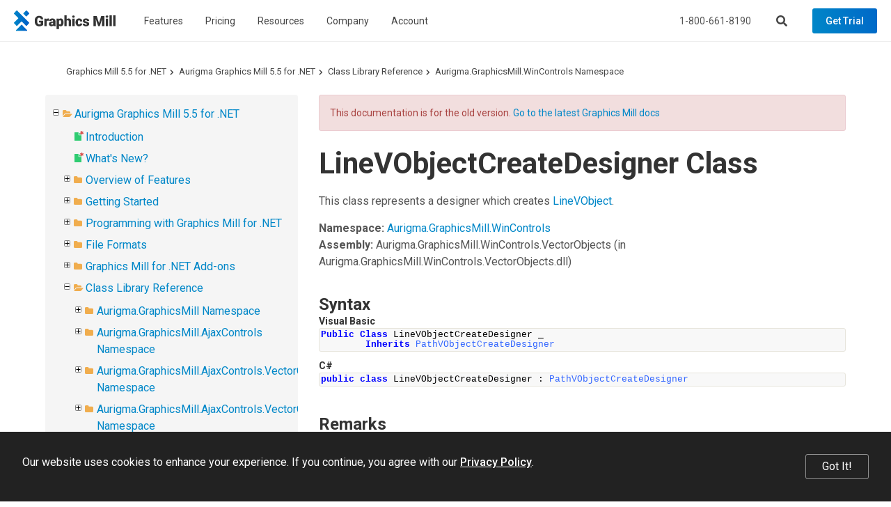

--- FILE ---
content_type: text/html; charset=utf-8
request_url: https://www.graphicsmill.com/docs/gm5/T_Aurigma_GraphicsMill_WinControls_LineVObjectCreateDesigner.htm
body_size: 10079
content:
<!DOCTYPE html>
<html lang="en" xmlns="http://www.w3.org/1999/xhtml">
	<head>
		<title>LineVObjectCreateDesigner Class - Graphics Mill 5.5 for .NET</title>
		<meta http-equiv="Content-Type" content="text/html; charset=utf-8">
		<meta http-equiv="X-UA-Compatible" content="IE=edge">
		<meta name="viewport" content="width=device-width, maximum-scale=1, initial-scale=1, user-scalable=0">
		<link rel="dns-prefetch" href="//cdn.jsdelivr.net">
		<link rel="dns-prefetch" href="//ajax.googleapis.com">
		<link rel="dns-prefetch" href="//fonts.googleapis.com">
		<link rel="canonical" href="https://www.graphicsmill.com/docs/gm5/T_Aurigma_GraphicsMill_WinControls_LineVObjectCreateDesigner.htm">
		<link href="https://fonts.googleapis.com/css?family=Open+Sans:400,700%7CRoboto:400,500,700" rel="stylesheet">
		<link rel="stylesheet" href="https://cdn.jsdelivr.net/npm/bootstrap@3.3.7/dist/css/bootstrap.min.css" integrity="sha384-BVYiiSIFeK1dGmJRAkycuHAHRg32OmUcww7on3RYdg4Va+PmSTsz/K68vbdEjh4u" crossorigin="anonymous">
		<link href="/Aurigma/Theme3/css/bundle?v=sopUZNHWTQ6auU-JJjzOdULfnBQbBqqnVwtWnVw-aC01" rel="stylesheet">
		<link href="/Aurigma/Theme3/css/bundlegm?v=KrmRU2lV3OI-bN2Ei8jPszJGmXm3PcPRs4DJlf3R1Sk1" rel="stylesheet">
		<link rel="icon" type="image/png" href="/Aurigma/Images/favicon.png">
		<script async="async" src="https://www.googletagmanager.com/gtag/js?id=G-FQ8KXE7HX2"></script>
		<script>
//<![CDATA[
window.dataLayer = window.dataLayer || [];
function gtag() { dataLayer.push(arguments); }
gtag('js', new Date());

gtag('config', 'G-FQ8KXE7HX2');
//]]></script>
		<!--[if IE]><meta http-equiv="X-UA-Compatible" content="IE=edge" /><![endif]-->
		<style>
			ol.breadcrumb {margin-top:0px !important;margin-bottom:0px !important;}					
			#au-toc ul li+li {margin-top: 0px !important;}
			h1:first-child {margin-top:0px !important;}
			#au-doc h2 {margin-top: 0px !important; margin-bottom: 0px !important;}			
		</style>
	<link rel="stylesheet" href="/Aurigma/doc-viewer/css-bundle?v=KVaza9iauqopN4CTJCHcjLGry9g-xmbEc0L7ksFlcAs1"><meta name="description" content="LineVObjectCreateDesigner Class (Class Library Reference)"></head>
	<body>
		<header class="">
			<nav class="navbar navbar-default navbar-fixed-top">
				<div class="navbar-header">
					<a href="/" class="logo-graphics-mill"><img src="/Aurigma/Theme3/img/common/graphics_mill.svg" alt="Graphics Mill"></a>
					<button type="button" class="navbar-toggle collapsed" data-toggle="collapse" data-target=".navbar-collapse" aria-expanded="false" aria-controls="main-collapse" aria-label="Menu"><span class="icon-bar first"></span><span class="icon-bar second"></span><span class="icon-bar third"></span></button>
					<a href="/account/checkout" class="btn cart-btn full hide" title="Shopping cart"></a>
					<button type="button" class="btn search-btn" aria-label="Search"></button>
				</div>
				<div id="main-collapse" class="navbar-collapse collapse">
					<div class="nav navbar-nav">
						<div class="menu-item">
							<button type="button" class="btn">Features</button>
							<div class="menu-content menu-columns width-300 three-columns">
								<div class="column"><a href="/file-formats"> Raster &amp; vector image formats </a><a href="/resize-crop-filter"> Resize, crop, autofix, 30+ filters </a><a href="/metadata"> Metadata </a><a href="/color-management"> Color management </a><a href="/drawing-text"> Text and graphics rendering </a><a href="/chroma-key"> Chroma keying </a></div>
								<div class="column"><a href="/large-images"> Very large image manipulation </a><a href="/photoshop-psd"> Working with Photoshop files </a><a href="/work-with-pdf">PDF processing</a><a href="/html5-image-editor"> HTML5-based image editor </a><a href="/docs/gm/whats-new.htm" class="new">What's New</a></div>
								<div class="column"><a href="https://customerscanvas.com/">Customer's Canvas <small>(Web-to-print toolkit)</small></a></div>
							</div>
						</div>
						<div class="menu-item"><a href="/buy">Pricing</a></div>
						<div class="menu-item">
							<button type="button" class="btn">Resources</button>
							<div class="menu-content width-240"><a href="/support">Support</a><a href="/docs/gm/about-graphics-mill.htm">Documentation</a><a href="/samples">Code Samples</a><a href="/downloads">Downloads</a></div>
						</div>
						<div class="menu-item">
							<button type="button" class="btn">Company</button>
							<div class="menu-content width-240"><a href="/company">About us</a><a href="/company/contact">Contact Us</a><a href="http://customerscanvas.com/company/events">Events</a><a href="/blog" class="new">Blog</a></div>
						</div>
						<div class="menu-item">
							<button type="button" class="btn">Account</button>
							<div class="menu-content width-260">
								<div id="divProfile" class="profile-name hide"><img src="/Aurigma/Theme3/img/common/user.svg" alt="User"></div>
								<a href="/account/cases" rel="nofollow">Support Cases</a>
								<a href="/account/licenses" rel="nofollow">Licenses &amp; Downloads</a>
								<a href="/account/orders" rel="nofollow">Orders</a>
								<a href="/account/subscriptions" rel="nofollow">Subscriptions</a>
								<a href="/account/profile" rel="nofollow">Profile</a>
								<div class="separator hide"></div>
								<a id="aLogout" class="hide" href="/account/logout" rel="nofollow">Log Out</a>
							</div>
						</div>
					</div>
					<div class="nav navbar-nav navbar-right">
						<p>Call us at <a href="tel:+18006618190" class="phone">1-800-661-8190</a> or send an email at <a href="mailto:info@aurigma.com">info@aurigma.com</a></p>
						<button type="button" class="btn search-btn" aria-label="Search"></button>
						<a href="/account/checkout" class="btn cart-btn full hide" rel="nofollow"></a>
						<a href="/downloads/trial" class="btn demo">Get Trial</a>
					</div>
				</div>
				<div class="search">
					<div class="container">
						<div class="row">
							<div class="col-md-8 col-md-offset-2">
								<form action="/search" method="get">
									<input type="text" name="query" placeholder="Search">
									<button type="submit" class="btn demo"><i class="fas fa-search"></i></button>
								<input type="hidden" name="inurl" value="/docs/gm5/"></form>
							</div>
						</div>
					</div>
					<div class="bg"></div>
				</div>
			</nav>
		</header>
		<div class="padding-top-0 text-page">
			<div id="au-container" class="container"><div class='row'><div class='col-md-12'><ol class="breadcrumb"><li><a href="/docs/gm5/">Graphics Mill 5.5 for .NET</a></li><li><a href="MainNode.htm">Aurigma Graphics Mill 5.5 for .NET</a></li><li><a href="ObjectsReference.htm">Class Library Reference</a></li><li><a href="N_Aurigma_GraphicsMill_WinControls.htm">Aurigma.GraphicsMill.WinControls Namespace</a></li></ol><a id='au-show-toc' class='btn btn-sm btn-success hidden-md hidden-lg hidden-print'><i class='fa fa-navicon'></i>Topics</a></div></div><div class='row'><div id='au-toc' class='col-md-4 hidden-xs hidden-sm hidden-print'><div id='au-toc-inner' class='treeview'><a id='au-hide-toc' class='btn btn-xs btn-warning pull-right hidden-md hidden-lg'><b class='fa fa-close'></b></a><ul>
<li id="dt189350" title="Aurigma Graphics Mill 5.5 for .NET"><span class="folder"><a href="MainNode.htm">Aurigma Graphics Mill 5.5 for .NET</a></span><ul>
<li id="dt189351" title="Introduction"><span class="file new"><a href="Overview.htm">Introduction</a></span></li>
<li id="dt189352" title="What&#39;s New?"><span class="file new"><a href="Whatsnew.htm">What&#39;s New?</a></span></li>
<li class="closed" id="dt189353" title="Overview of Features"><span class="folder"><a href="OverviewofFeatures.htm">Overview of Features</a></span></li>
<li class="closed" id="dt189362" title="Getting Started"><span class="folder"><a href="GettingStarted.htm">Getting Started</a></span></li>
<li class="closed" id="dt189368" title="Programming with Graphics Mill for .NET"><span class="folder"><a href="ProgrammingwithGraphicsMill.htm">Programming with Graphics Mill for .NET</a></span></li>
<li class="closed" id="dt189485" title="File Formats"><span class="folder"><a href="FileFormats.htm">File Formats</a></span></li>
<li class="closed" id="dt189498" title="Graphics Mill for .NET Add-ons"><span class="folder"><a href="GraphicsMillAddons.htm">Graphics Mill for .NET Add-ons</a></span></li>
<li id="dt189540" title="Class Library Reference"><span class="folder"><a href="ObjectsReference.htm">Class Library Reference</a></span><ul>
<li class="closed" id="dt189541" title="Aurigma.GraphicsMill Namespace"><span class="folder"><a href="N_Aurigma_GraphicsMill.htm">Aurigma.GraphicsMill Namespace</a></span></li>
<li class="closed" id="dt190745" title="Aurigma.GraphicsMill.AjaxControls Namespace"><span class="folder"><a href="N_Aurigma_GraphicsMill_AjaxControls.htm">Aurigma.GraphicsMill.AjaxControls Namespace</a></span></li>
<li class="closed" id="dt191024" title="Aurigma.GraphicsMill.AjaxControls.VectorObjects Namespace"><span class="folder"><a href="N_Aurigma_GraphicsMill_AjaxControls_VectorObjects.htm">Aurigma.GraphicsMill.AjaxControls.VectorObjects Namespace</a></span></li>
<li class="closed" id="dt191463" title="Aurigma.GraphicsMill.AjaxControls.VectorObjects.Math Namespace"><span class="folder"><a href="N_Aurigma_GraphicsMill_AjaxControls_VectorObjects_Math.htm">Aurigma.GraphicsMill.AjaxControls.VectorObjects.Math Namespace</a></span></li>
<li class="closed" id="dt191498" title="Aurigma.GraphicsMill.AjaxControls.VectorObjects.RedoUndo Namespace"><span class="folder"><a href="N_Aurigma_GraphicsMill_AjaxControls_VectorObjects_RedoUndo.htm">Aurigma.GraphicsMill.AjaxControls.VectorObjects.RedoUndo Namespace</a></span></li>
<li class="closed" id="dt191544" title="Aurigma.GraphicsMill.Codecs Namespace"><span class="folder"><a href="N_Aurigma_GraphicsMill_Codecs.htm">Aurigma.GraphicsMill.Codecs Namespace</a></span></li>
<li class="closed" id="dt193681" title="Aurigma.GraphicsMill.Drawing Namespace"><span class="folder"><a href="N_Aurigma_GraphicsMill_Drawing.htm">Aurigma.GraphicsMill.Drawing Namespace</a></span></li>
<li class="closed" id="dt193988" title="Aurigma.GraphicsMill.Licensing Namespace"><span class="folder"><a href="N_Aurigma_GraphicsMill_Licensing.htm">Aurigma.GraphicsMill.Licensing Namespace</a></span></li>
<li class="closed" id="dt194006" title="Aurigma.GraphicsMill.Transforms Namespace"><span class="folder"><a href="N_Aurigma_GraphicsMill_Transforms.htm">Aurigma.GraphicsMill.Transforms Namespace</a></span></li>
<li class="closed" id="dt194817" title="Aurigma.GraphicsMill.WebControls Namespace"><span class="folder"><a href="N_Aurigma_GraphicsMill_WebControls.htm">Aurigma.GraphicsMill.WebControls Namespace</a></span></li>
<li id="dt195004" title="Aurigma.GraphicsMill.WinControls Namespace"><span class="folder"><a href="N_Aurigma_GraphicsMill_WinControls.htm">Aurigma.GraphicsMill.WinControls Namespace</a></span><ul>
<li class="closed" id="dt195005" title="BitmapViewer Class"><span class="folder"><a href="T_Aurigma_GraphicsMill_WinControls_BitmapViewer.htm">BitmapViewer Class</a></span></li>
<li class="closed" id="dt195059" title="ClickDragCreateDesigner Class"><span class="folder"><a href="T_Aurigma_GraphicsMill_WinControls_ClickDragCreateDesigner.htm">ClickDragCreateDesigner Class</a></span></li>
<li class="closed" id="dt195076" title="ClosedFreehandVObjectCreateDesigner Class"><span class="folder"><a href="T_Aurigma_GraphicsMill_WinControls_ClosedFreehandVObjectCreateDesigner.htm">ClosedFreehandVObjectCreateDesigner Class</a></span></li>
<li class="closed" id="dt195082" title="ClosedPolyLineVObjectCreateDesigner Class"><span class="folder"><a href="T_Aurigma_GraphicsMill_WinControls_ClosedPolyLineVObjectCreateDesigner.htm">ClosedPolyLineVObjectCreateDesigner Class</a></span></li>
<li class="closed" id="dt195087" title="ColumnChangedEventArgs Class"><span class="folder"><a href="T_Aurigma_GraphicsMill_WinControls_ColumnChangedEventArgs.htm">ColumnChangedEventArgs Class</a></span></li>
<li id="dt195092" title="ColumnChangedEventHandler Delegate"><span class="file"><a href="T_Aurigma_GraphicsMill_WinControls_ColumnChangedEventHandler.htm">ColumnChangedEventHandler Delegate</a></span></li>
<li id="dt195093" title="ColumnChangeType Enumeration"><span class="file"><a href="T_Aurigma_GraphicsMill_WinControls_ColumnChangeType.htm">ColumnChangeType Enumeration</a></span></li>
<li class="closed" id="dt195094" title="ColumnClickEventArgs Class"><span class="folder"><a href="T_Aurigma_GraphicsMill_WinControls_ColumnClickEventArgs.htm">ColumnClickEventArgs Class</a></span></li>
<li id="dt195100" title="ColumnClickEventHandler Delegate"><span class="file"><a href="T_Aurigma_GraphicsMill_WinControls_ColumnClickEventHandler.htm">ColumnClickEventHandler Delegate</a></span></li>
<li class="closed" id="dt195101" title="ColumnEventArgs Class"><span class="folder"><a href="T_Aurigma_GraphicsMill_WinControls_ColumnEventArgs.htm">ColumnEventArgs Class</a></span></li>
<li class="closed" id="dt195106" title="ColumnInsertingEventArgs Class"><span class="folder"><a href="T_Aurigma_GraphicsMill_WinControls_ColumnInsertingEventArgs.htm">ColumnInsertingEventArgs Class</a></span></li>
<li id="dt195111" title="ColumnInsertingEventHandler Delegate"><span class="file"><a href="T_Aurigma_GraphicsMill_WinControls_ColumnInsertingEventHandler.htm">ColumnInsertingEventHandler Delegate</a></span></li>
<li class="closed" id="dt195112" title="ColumnRemovingEventArgs Class"><span class="folder"><a href="T_Aurigma_GraphicsMill_WinControls_ColumnRemovingEventArgs.htm">ColumnRemovingEventArgs Class</a></span></li>
<li id="dt195117" title="ColumnRemovingEventHandler Delegate"><span class="file"><a href="T_Aurigma_GraphicsMill_WinControls_ColumnRemovingEventHandler.htm">ColumnRemovingEventHandler Delegate</a></span></li>
<li class="closed" id="dt195118" title="ColumnsEventArgs Class"><span class="folder"><a href="T_Aurigma_GraphicsMill_WinControls_ColumnsEventArgs.htm">ColumnsEventArgs Class</a></span></li>
<li class="closed" id="dt195122" title="ColumnsInsertedEventArgs Class"><span class="folder"><a href="T_Aurigma_GraphicsMill_WinControls_ColumnsInsertedEventArgs.htm">ColumnsInsertedEventArgs Class</a></span></li>
<li id="dt195127" title="ColumnsInsertedEventHandler Delegate"><span class="file"><a href="T_Aurigma_GraphicsMill_WinControls_ColumnsInsertedEventHandler.htm">ColumnsInsertedEventHandler Delegate</a></span></li>
<li class="closed" id="dt195128" title="ColumnsRemovedEventArgs Class"><span class="folder"><a href="T_Aurigma_GraphicsMill_WinControls_ColumnsRemovedEventArgs.htm">ColumnsRemovedEventArgs Class</a></span></li>
<li id="dt195133" title="ColumnsRemovedEventHandler Delegate"><span class="file"><a href="T_Aurigma_GraphicsMill_WinControls_ColumnsRemovedEventHandler.htm">ColumnsRemovedEventHandler Delegate</a></span></li>
<li class="closed" id="dt195134" title="CompositeVObject Class"><span class="folder"><a href="T_Aurigma_GraphicsMill_WinControls_CompositeVObject.htm">CompositeVObject Class</a></span></li>
<li class="closed" id="dt195151" title="CompositeVObjectEditDesigner Class"><span class="folder"><a href="T_Aurigma_GraphicsMill_WinControls_CompositeVObjectEditDesigner.htm">CompositeVObjectEditDesigner Class</a></span></li>
<li class="closed" id="dt195165" title="ControlPoint Class"><span class="folder"><a href="T_Aurigma_GraphicsMill_WinControls_ControlPoint.htm">ControlPoint Class</a></span></li>
<li class="closed" id="dt195179" title="ControlPointCollection Class"><span class="folder"><a href="T_Aurigma_GraphicsMill_WinControls_ControlPointCollection.htm">ControlPointCollection Class</a></span></li>
<li id="dt195192" title="ControlPointType Enumeration"><span class="file"><a href="T_Aurigma_GraphicsMill_WinControls_ControlPointType.htm">ControlPointType Enumeration</a></span></li>
<li class="closed" id="dt195193" title="CrossedEllipseControlPoint Class"><span class="folder"><a href="T_Aurigma_GraphicsMill_WinControls_CrossedEllipseControlPoint.htm">CrossedEllipseControlPoint Class</a></span></li>
<li class="closed" id="dt195200" title="DefaultDesigner Class"><span class="folder"><a href="T_Aurigma_GraphicsMill_WinControls_DefaultDesigner.htm">DefaultDesigner Class</a></span></li>
<li class="closed" id="dt195219" title="DesignerChangedEventArgs Class"><span class="folder"><a href="T_Aurigma_GraphicsMill_WinControls_DesignerChangedEventArgs.htm">DesignerChangedEventArgs Class</a></span></li>
<li id="dt195225" title="DesignerChangedEventHandler Delegate"><span class="file"><a href="T_Aurigma_GraphicsMill_WinControls_DesignerChangedEventHandler.htm">DesignerChangedEventHandler Delegate</a></span></li>
<li class="closed" id="dt195226" title="DiamondControlPoint Class"><span class="folder"><a href="T_Aurigma_GraphicsMill_WinControls_DiamondControlPoint.htm">DiamondControlPoint Class</a></span></li>
<li class="closed" id="dt195235" title="DragVObjectAction Class"><span class="folder"><a href="T_Aurigma_GraphicsMill_WinControls_DragVObjectAction.htm">DragVObjectAction Class</a></span></li>
<li class="closed" id="dt195240" title="EllipseControlPoint Class"><span class="folder"><a href="T_Aurigma_GraphicsMill_WinControls_EllipseControlPoint.htm">EllipseControlPoint Class</a></span></li>
<li class="closed" id="dt195245" title="EllipseRubberband Class"><span class="folder"><a href="T_Aurigma_GraphicsMill_WinControls_EllipseRubberband.htm">EllipseRubberband Class</a></span></li>
<li class="closed" id="dt195248" title="EllipseVObject Class"><span class="folder"><a href="T_Aurigma_GraphicsMill_WinControls_EllipseVObject.htm">EllipseVObject Class</a></span></li>
<li class="closed" id="dt195255" title="EllipseVObjectCreateDesigner Class"><span class="folder"><a href="T_Aurigma_GraphicsMill_WinControls_EllipseVObjectCreateDesigner.htm">EllipseVObjectCreateDesigner Class</a></span></li>
<li class="closed" id="dt195260" title="FreehandVObject Class"><span class="folder"><a href="T_Aurigma_GraphicsMill_WinControls_FreehandVObject.htm">FreehandVObject Class</a></span></li>
<li class="closed" id="dt195268" title="FreehandVObjectCreateDesigner Class"><span class="folder"><a href="T_Aurigma_GraphicsMill_WinControls_FreehandVObjectCreateDesigner.htm">FreehandVObjectCreateDesigner Class</a></span></li>
<li class="closed" id="dt195276" title="GenericVObjectEditDesigner Class"><span class="folder"><a href="T_Aurigma_GraphicsMill_WinControls_GenericVObjectEditDesigner.htm">GenericVObjectEditDesigner Class</a></span></li>
<li class="closed" id="dt195296" title="IconChangedEventArgs Class"><span class="folder"><a href="T_Aurigma_GraphicsMill_WinControls_IconChangedEventArgs.htm">IconChangedEventArgs Class</a></span></li>
<li id="dt195301" title="IconChangedEventHandler Delegate"><span class="file"><a href="T_Aurigma_GraphicsMill_WinControls_IconChangedEventHandler.htm">IconChangedEventHandler Delegate</a></span></li>
<li class="closed" id="dt195302" title="IControlPointCollection Interface"><span class="folder"><a href="T_Aurigma_GraphicsMill_WinControls_IControlPointCollection.htm">IControlPointCollection Interface</a></span></li>
<li class="closed" id="dt195306" title="IControlPointsProvider Interface"><span class="folder"><a href="T_Aurigma_GraphicsMill_WinControls_IControlPointsProvider.htm">IControlPointsProvider Interface</a></span></li>
<li class="closed" id="dt195317" title="ICoordinateMapper Interface"><span class="folder"><a href="T_Aurigma_GraphicsMill_WinControls_ICoordinateMapper.htm">ICoordinateMapper Interface</a></span></li>
<li class="closed" id="dt195328" title="IDesigner Interface"><span class="folder"><a href="T_Aurigma_GraphicsMill_WinControls_IDesigner.htm">IDesigner Interface</a></span></li>
<li class="closed" id="dt195344" title="IImageList Interface"><span class="folder"><a href="T_Aurigma_GraphicsMill_WinControls_IImageList.htm">IImageList Interface</a></span></li>
<li class="closed" id="dt195367" title="IListItem Interface"><span class="folder"><a href="T_Aurigma_GraphicsMill_WinControls_IListItem.htm">IListItem Interface</a></span></li>
<li id="dt195386" title="ImageFitMode Enumeration"><span class="file"><a href="T_Aurigma_GraphicsMill_WinControls_ImageFitMode.htm">ImageFitMode Enumeration</a></span></li>
<li class="closed" id="dt195387" title="ImagePrintDocument Class"><span class="folder"><a href="T_Aurigma_GraphicsMill_WinControls_ImagePrintDocument.htm">ImagePrintDocument Class</a></span></li>
<li class="closed" id="dt195399" title="ImageRemovedEventArgs Class"><span class="folder"><a href="T_Aurigma_GraphicsMill_WinControls_ImageRemovedEventArgs.htm">ImageRemovedEventArgs Class</a></span></li>
<li id="dt195405" title="ImageRemovedEventHandler Delegate"><span class="file"><a href="T_Aurigma_GraphicsMill_WinControls_ImageRemovedEventHandler.htm">ImageRemovedEventHandler Delegate</a></span></li>
<li class="closed" id="dt195406" title="ImageVObject Class"><span class="folder"><a href="T_Aurigma_GraphicsMill_WinControls_ImageVObject.htm">ImageVObject Class</a></span></li>
<li class="closed" id="dt195419" title="ImageVObjectCreateDesigner Class"><span class="folder"><a href="T_Aurigma_GraphicsMill_WinControls_ImageVObjectCreateDesigner.htm">ImageVObjectCreateDesigner Class</a></span></li>
<li class="closed" id="dt195427" title="INavigator Interface"><span class="folder"><a href="T_Aurigma_GraphicsMill_WinControls_INavigator.htm">INavigator Interface</a></span></li>
<li class="closed" id="dt195429" title="InvalidationTarget Class"><span class="folder"><a href="T_Aurigma_GraphicsMill_WinControls_InvalidationTarget.htm">InvalidationTarget Class</a></span></li>
<li class="closed" id="dt195433" title="IQueueItem Interface"><span class="folder"><a href="T_Aurigma_GraphicsMill_WinControls_IQueueItem.htm">IQueueItem Interface</a></span></li>
<li class="closed" id="dt195440" title="IRubberband Interface"><span class="folder"><a href="T_Aurigma_GraphicsMill_WinControls_IRubberband.htm">IRubberband Interface</a></span></li>
<li class="closed" id="dt195442" title="ItemActionRequestEventArgs Class"><span class="folder"><a href="T_Aurigma_GraphicsMill_WinControls_ItemActionRequestEventArgs.htm">ItemActionRequestEventArgs Class</a></span></li>
<li class="closed" id="dt195447" title="ItemDragEventArgs Class"><span class="folder"><a href="T_Aurigma_GraphicsMill_WinControls_ItemDragEventArgs.htm">ItemDragEventArgs Class</a></span></li>
<li id="dt195452" title="ItemDragEventHandler Delegate"><span class="file"><a href="T_Aurigma_GraphicsMill_WinControls_ItemDragEventHandler.htm">ItemDragEventHandler Delegate</a></span></li>
<li class="closed" id="dt195453" title="ItemEventArgs Class"><span class="folder"><a href="T_Aurigma_GraphicsMill_WinControls_ItemEventArgs.htm">ItemEventArgs Class</a></span></li>
<li class="closed" id="dt195458" title="ItemInsertingEventArgs Class"><span class="folder"><a href="T_Aurigma_GraphicsMill_WinControls_ItemInsertingEventArgs.htm">ItemInsertingEventArgs Class</a></span></li>
<li id="dt195463" title="ItemInsertingEventHandler Delegate"><span class="file"><a href="T_Aurigma_GraphicsMill_WinControls_ItemInsertingEventHandler.htm">ItemInsertingEventHandler Delegate</a></span></li>
<li id="dt195464" title="ItemRemovingEventHandler Delegate"><span class="file"><a href="T_Aurigma_GraphicsMill_WinControls_ItemRemovingEventHandler.htm">ItemRemovingEventHandler Delegate</a></span></li>
<li class="closed" id="dt195465" title="ItemsEventArgs Class"><span class="folder"><a href="T_Aurigma_GraphicsMill_WinControls_ItemsEventArgs.htm">ItemsEventArgs Class</a></span></li>
<li class="closed" id="dt195469" title="ItemsInsertedEventArgs Class"><span class="folder"><a href="T_Aurigma_GraphicsMill_WinControls_ItemsInsertedEventArgs.htm">ItemsInsertedEventArgs Class</a></span></li>
<li id="dt195474" title="ItemsInsertedEventHandler Delegate"><span class="file"><a href="T_Aurigma_GraphicsMill_WinControls_ItemsInsertedEventHandler.htm">ItemsInsertedEventHandler Delegate</a></span></li>
<li class="closed" id="dt195475" title="ItemsRemovedEventArgs Class"><span class="folder"><a href="T_Aurigma_GraphicsMill_WinControls_ItemsRemovedEventArgs.htm">ItemsRemovedEventArgs Class</a></span></li>
<li id="dt195480" title="ItemsRemovedEventHandler Delegate"><span class="file"><a href="T_Aurigma_GraphicsMill_WinControls_ItemsRemovedEventHandler.htm">ItemsRemovedEventHandler Delegate</a></span></li>
<li class="closed" id="dt195481" title="IUserInputController Interface"><span class="folder"><a href="T_Aurigma_GraphicsMill_WinControls_IUserInputController.htm">IUserInputController Interface</a></span></li>
<li class="closed" id="dt195487" title="IVObject Interface"><span class="folder"><a href="T_Aurigma_GraphicsMill_WinControls_IVObject.htm">IVObject Interface</a></span></li>
<li class="closed" id="dt195504" title="IVObjectAction Interface"><span class="folder"><a href="T_Aurigma_GraphicsMill_WinControls_IVObjectAction.htm">IVObjectAction Interface</a></span></li>
<li class="closed" id="dt195510" title="IVObjectActionCollection Interface"><span class="folder"><a href="T_Aurigma_GraphicsMill_WinControls_IVObjectActionCollection.htm">IVObjectActionCollection Interface</a></span></li>
<li class="closed" id="dt195516" title="IVObjectHost Interface"><span class="folder"><a href="T_Aurigma_GraphicsMill_WinControls_IVObjectHost.htm">IVObjectHost Interface</a></span></li>
<li class="closed" id="dt195531" title="JointControlPointsProvider Class"><span class="folder"><a href="T_Aurigma_GraphicsMill_WinControls_JointControlPointsProvider.htm">JointControlPointsProvider Class</a></span></li>
<li class="closed" id="dt195548" title="JointVObjectActionCollection Class"><span class="folder"><a href="T_Aurigma_GraphicsMill_WinControls_JointVObjectActionCollection.htm">JointVObjectActionCollection Class</a></span></li>
<li class="closed" id="dt195560" title="LabelEditedEventArgs Class"><span class="folder"><a href="T_Aurigma_GraphicsMill_WinControls_LabelEditedEventArgs.htm">LabelEditedEventArgs Class</a></span></li>
<li id="dt195565" title="LabelEditedEventHandler Delegate"><span class="file"><a href="T_Aurigma_GraphicsMill_WinControls_LabelEditedEventHandler.htm">LabelEditedEventHandler Delegate</a></span></li>
<li id="dt195566" title="LabelEditingEventHandler Delegate"><span class="file"><a href="T_Aurigma_GraphicsMill_WinControls_LabelEditingEventHandler.htm">LabelEditingEventHandler Delegate</a></span></li>
<li class="closed" id="dt195567" title="Layer Class"><span class="folder"><a href="T_Aurigma_GraphicsMill_WinControls_Layer.htm">Layer Class</a></span></li>
<li class="closed" id="dt195588" title="LayerChangedEventArgs Class"><span class="folder"><a href="T_Aurigma_GraphicsMill_WinControls_LayerChangedEventArgs.htm">LayerChangedEventArgs Class</a></span></li>
<li id="dt195594" title="LayerChangedEventHandler Delegate"><span class="file"><a href="T_Aurigma_GraphicsMill_WinControls_LayerChangedEventHandler.htm">LayerChangedEventHandler Delegate</a></span></li>
<li id="dt195595" title="LayerChangeType Enumeration"><span class="file"><a href="T_Aurigma_GraphicsMill_WinControls_LayerChangeType.htm">LayerChangeType Enumeration</a></span></li>
<li class="closed" id="dt195596" title="LayerCollection Class"><span class="folder"><a href="T_Aurigma_GraphicsMill_WinControls_LayerCollection.htm">LayerCollection Class</a></span></li>
<li class="closed" id="dt195635" title="LayerEventArgs Class"><span class="folder"><a href="T_Aurigma_GraphicsMill_WinControls_LayerEventArgs.htm">LayerEventArgs Class</a></span></li>
<li id="dt195640" title="LayerEventHandler Delegate"><span class="file"><a href="T_Aurigma_GraphicsMill_WinControls_LayerEventHandler.htm">LayerEventHandler Delegate</a></span></li>
<li class="closed" id="dt195641" title="LayerRemovedEventArgs Class"><span class="folder"><a href="T_Aurigma_GraphicsMill_WinControls_LayerRemovedEventArgs.htm">LayerRemovedEventArgs Class</a></span></li>
<li id="dt195646" title="LayerRemovedEventHandler Delegate"><span class="file"><a href="T_Aurigma_GraphicsMill_WinControls_LayerRemovedEventHandler.htm">LayerRemovedEventHandler Delegate</a></span></li>
<li class="closed" id="dt195647" title="LineVObject Class"><span class="folder"><a href="T_Aurigma_GraphicsMill_WinControls_LineVObject.htm">LineVObject Class</a></span></li>
<li id="dt195654" title="LineVObjectCreateDesigner Class"><span class="folder"><a href="T_Aurigma_GraphicsMill_WinControls_LineVObjectCreateDesigner.htm" class="selected">LineVObjectCreateDesigner Class</a></span><ul>
<li id="dt195655" title="LineVObjectCreateDesigner Members"><span class="file"><a href="AllMembers_T_Aurigma_GraphicsMill_WinControls_LineVObjectCreateDesigner.htm">LineVObjectCreateDesigner Members</a></span></li>
<li id="dt195656" title="LineVObjectCreateDesigner Constructor "><span class="file"><a href="C_Aurigma_GraphicsMill_WinControls_LineVObjectCreateDesigner_ctor.htm">LineVObjectCreateDesigner Constructor </a></span></li>
<li class="closed" id="dt195657" title="LineVObjectCreateDesigner Methods "><span class="folder"><a href="Methods_T_Aurigma_GraphicsMill_WinControls_LineVObjectCreateDesigner.htm">LineVObjectCreateDesigner Methods </a></span></li>
</ul>
</li>
<li class="closed" id="dt195663" title="ListColumn Class"><span class="folder"><a href="T_Aurigma_GraphicsMill_WinControls_ListColumn.htm">ListColumn Class</a></span></li>
<li class="closed" id="dt195678" title="ListColumnCollection Class"><span class="folder"><a href="T_Aurigma_GraphicsMill_WinControls_ListColumnCollection.htm">ListColumnCollection Class</a></span></li>
<li class="closed" id="dt195707" title="ListColumnTypeConverter Class"><span class="folder"><a href="T_Aurigma_GraphicsMill_WinControls_ListColumnTypeConverter.htm">ListColumnTypeConverter Class</a></span></li>
<li class="closed" id="dt195715" title="ListItem Class"><span class="folder"><a href="T_Aurigma_GraphicsMill_WinControls_ListItem.htm">ListItem Class</a></span></li>
<li class="closed" id="dt195739" title="ListItemCollection Class"><span class="folder"><a href="T_Aurigma_GraphicsMill_WinControls_ListItemCollection.htm">ListItemCollection Class</a></span></li>
<li id="dt195774" title="MaskStyle Enumeration"><span class="file"><a href="T_Aurigma_GraphicsMill_WinControls_MaskStyle.htm">MaskStyle Enumeration</a></span></li>
<li class="closed" id="dt195775" title="MouseEventArgs Class"><span class="folder"><a href="T_Aurigma_GraphicsMill_WinControls_MouseEventArgs.htm">MouseEventArgs Class</a></span></li>
<li id="dt195786" title="MouseEventHandler Delegate"><span class="file"><a href="T_Aurigma_GraphicsMill_WinControls_MouseEventHandler.htm">MouseEventHandler Delegate</a></span></li>
<li class="closed" id="dt195787" title="MultiLayerViewer Class"><span class="folder"><a href="T_Aurigma_GraphicsMill_WinControls_MultiLayerViewer.htm">MultiLayerViewer Class</a></span></li>
<li class="closed" id="dt195858" title="MultiLayerViewerInvalidationTarget Class"><span class="folder"><a href="T_Aurigma_GraphicsMill_WinControls_MultiLayerViewerInvalidationTarget.htm">MultiLayerViewerInvalidationTarget Class</a></span></li>
<li class="closed" id="dt195866" title="PanNavigator Class"><span class="folder"><a href="T_Aurigma_GraphicsMill_WinControls_PanNavigator.htm">PanNavigator Class</a></span></li>
<li class="closed" id="dt195869" title="PathControlPoint Class"><span class="folder"><a href="T_Aurigma_GraphicsMill_WinControls_PathControlPoint.htm">PathControlPoint Class</a></span></li>
<li class="closed" id="dt195879" title="PathVObject Class"><span class="folder"><a href="T_Aurigma_GraphicsMill_WinControls_PathVObject.htm">PathVObject Class</a></span></li>
<li class="closed" id="dt195892" title="PathVObjectCreateDesigner Class"><span class="folder"><a href="T_Aurigma_GraphicsMill_WinControls_PathVObjectCreateDesigner.htm">PathVObjectCreateDesigner Class</a></span></li>
<li class="closed" id="dt195911" title="Pidl Class"><span class="folder"><a href="T_Aurigma_GraphicsMill_WinControls_Pidl.htm">Pidl Class</a></span></li>
<li id="dt195930" title="PidlType Enumeration"><span class="file"><a href="T_Aurigma_GraphicsMill_WinControls_PidlType.htm">PidlType Enumeration</a></span></li>
<li id="dt195931" title="PlacementMode Enumeration"><span class="file"><a href="T_Aurigma_GraphicsMill_WinControls_PlacementMode.htm">PlacementMode Enumeration</a></span></li>
<li class="closed" id="dt195932" title="PolylineVObject Class"><span class="folder"><a href="T_Aurigma_GraphicsMill_WinControls_PolylineVObject.htm">PolylineVObject Class</a></span></li>
<li class="closed" id="dt195940" title="PolylineVObject.MoveNodeAction Class"><span class="folder"><a href="T_Aurigma_GraphicsMill_WinControls_PolylineVObject_MoveNodeAction.htm">PolylineVObject.MoveNodeAction Class</a></span></li>
<li class="closed" id="dt195946" title="PolyLineVObjectCreateDesigner Class"><span class="folder"><a href="T_Aurigma_GraphicsMill_WinControls_PolyLineVObjectCreateDesigner.htm">PolyLineVObjectCreateDesigner Class</a></span></li>
<li class="closed" id="dt195953" title="PrintOptions Class"><span class="folder"><a href="T_Aurigma_GraphicsMill_WinControls_PrintOptions.htm">PrintOptions Class</a></span></li>
<li class="closed" id="dt195977" title="PrintPlaceholder Class"><span class="folder"><a href="T_Aurigma_GraphicsMill_WinControls_PrintPlaceholder.htm">PrintPlaceholder Class</a></span></li>
<li class="closed" id="dt195988" title="QueryImageEventArgs Class"><span class="folder"><a href="T_Aurigma_GraphicsMill_WinControls_QueryImageEventArgs.htm">QueryImageEventArgs Class</a></span></li>
<li id="dt195997" title="QueryImageEventHandler Delegate"><span class="file"><a href="T_Aurigma_GraphicsMill_WinControls_QueryImageEventHandler.htm">QueryImageEventHandler Delegate</a></span></li>
<li id="dt195998" title="QueueItemMethodState Enumeration"><span class="file"><a href="T_Aurigma_GraphicsMill_WinControls_QueueItemMethodState.htm">QueueItemMethodState Enumeration</a></span></li>
<li class="closed" id="dt195999" title="QueueManager Class"><span class="folder"><a href="T_Aurigma_GraphicsMill_WinControls_QueueManager.htm">QueueManager Class</a></span></li>
<li id="dt196004" title="RectangleChangeMode Enumeration"><span class="file"><a href="T_Aurigma_GraphicsMill_WinControls_RectangleChangeMode.htm">RectangleChangeMode Enumeration</a></span></li>
<li class="closed" id="dt196005" title="RectangleController Class"><span class="folder"><a href="T_Aurigma_GraphicsMill_WinControls_RectangleController.htm">RectangleController Class</a></span></li>
<li class="closed" id="dt196014" title="RectangleControlPoint Class"><span class="folder"><a href="T_Aurigma_GraphicsMill_WinControls_RectangleControlPoint.htm">RectangleControlPoint Class</a></span></li>
<li class="closed" id="dt196023" title="RectangleEventArgs Class"><span class="folder"><a href="T_Aurigma_GraphicsMill_WinControls_RectangleEventArgs.htm">RectangleEventArgs Class</a></span></li>
<li id="dt196029" title="RectangleEventHandler Delegate"><span class="file"><a href="T_Aurigma_GraphicsMill_WinControls_RectangleEventHandler.htm">RectangleEventHandler Delegate</a></span></li>
<li class="closed" id="dt196030" title="RectangleRubberband Class"><span class="folder"><a href="T_Aurigma_GraphicsMill_WinControls_RectangleRubberband.htm">RectangleRubberband Class</a></span></li>
<li class="closed" id="dt196051" title="RectangleVObject Class"><span class="folder"><a href="T_Aurigma_GraphicsMill_WinControls_RectangleVObject.htm">RectangleVObject Class</a></span></li>
<li class="closed" id="dt196058" title="RectangleVObjectCreateDesigner Class"><span class="folder"><a href="T_Aurigma_GraphicsMill_WinControls_RectangleVObjectCreateDesigner.htm">RectangleVObjectCreateDesigner Class</a></span></li>
<li id="dt196063" title="ResizeMode Enumeration"><span class="file"><a href="T_Aurigma_GraphicsMill_WinControls_ResizeMode.htm">ResizeMode Enumeration</a></span></li>
<li class="closed" id="dt196064" title="ResizeVObjectAction Class"><span class="folder"><a href="T_Aurigma_GraphicsMill_WinControls_ResizeVObjectAction.htm">ResizeVObjectAction Class</a></span></li>
<li class="closed" id="dt196075" title="RotateVObjectAction Class"><span class="folder"><a href="T_Aurigma_GraphicsMill_WinControls_RotateVObjectAction.htm">RotateVObjectAction Class</a></span></li>
<li id="dt196083" title="ScrollBarsStyle Enumeration"><span class="file"><a href="T_Aurigma_GraphicsMill_WinControls_ScrollBarsStyle.htm">ScrollBarsStyle Enumeration</a></span></li>
<li id="dt196084" title="ScrollValue Enumeration"><span class="file"><a href="T_Aurigma_GraphicsMill_WinControls_ScrollValue.htm">ScrollValue Enumeration</a></span></li>
<li class="closed" id="dt196085" title="SkewVObjectAction Class"><span class="folder"><a href="T_Aurigma_GraphicsMill_WinControls_SkewVObjectAction.htm">SkewVObjectAction Class</a></span></li>
<li id="dt196091" title="StandardFolder Enumeration"><span class="file"><a href="T_Aurigma_GraphicsMill_WinControls_StandardFolder.htm">StandardFolder Enumeration</a></span></li>
<li class="closed" id="dt196092" title="StateChangedEventArgs Class"><span class="folder"><a href="T_Aurigma_GraphicsMill_WinControls_StateChangedEventArgs.htm">StateChangedEventArgs Class</a></span></li>
<li id="dt196097" title="StateChangedEventHandler Delegate"><span class="file"><a href="T_Aurigma_GraphicsMill_WinControls_StateChangedEventHandler.htm">StateChangedEventHandler Delegate</a></span></li>
<li class="closed" id="dt196098" title="StateChangingEventArgs Class"><span class="folder"><a href="T_Aurigma_GraphicsMill_WinControls_StateChangingEventArgs.htm">StateChangingEventArgs Class</a></span></li>
<li id="dt196104" title="StateChangingEventHandler Delegate"><span class="file"><a href="T_Aurigma_GraphicsMill_WinControls_StateChangingEventHandler.htm">StateChangingEventHandler Delegate</a></span></li>
<li id="dt196105" title="StateType Enumeration"><span class="file"><a href="T_Aurigma_GraphicsMill_WinControls_StateType.htm">StateType Enumeration</a></span></li>
<li class="closed" id="dt196106" title="TextChangedEventArgs Class"><span class="folder"><a href="T_Aurigma_GraphicsMill_WinControls_TextChangedEventArgs.htm">TextChangedEventArgs Class</a></span></li>
<li id="dt196111" title="TextChangedEventHandler Delegate"><span class="file"><a href="T_Aurigma_GraphicsMill_WinControls_TextChangedEventHandler.htm">TextChangedEventHandler Delegate</a></span></li>
<li class="closed" id="dt196112" title="TextVObject Class"><span class="folder"><a href="T_Aurigma_GraphicsMill_WinControls_TextVObject.htm">TextVObject Class</a></span></li>
<li class="closed" id="dt196130" title="TextVObject.ChangeTextAreaAction Class"><span class="folder"><a href="T_Aurigma_GraphicsMill_WinControls_TextVObject_ChangeTextAreaAction.htm">TextVObject.ChangeTextAreaAction Class</a></span></li>
<li class="closed" id="dt196136" title="TextVObjectCreateDesigner Class"><span class="folder"><a href="T_Aurigma_GraphicsMill_WinControls_TextVObjectCreateDesigner.htm">TextVObjectCreateDesigner Class</a></span></li>
<li class="closed" id="dt196145" title="ThumbnailListItem Class"><span class="folder"><a href="T_Aurigma_GraphicsMill_WinControls_ThumbnailListItem.htm">ThumbnailListItem Class</a></span></li>
<li class="closed" id="dt196172" title="ThumbnailListView Class"><span class="folder"><a href="T_Aurigma_GraphicsMill_WinControls_ThumbnailListView.htm">ThumbnailListView Class</a></span></li>
<li class="closed" id="dt196189" title="UserInputController Class"><span class="folder"><a href="T_Aurigma_GraphicsMill_WinControls_UserInputController.htm">UserInputController Class</a></span></li>
<li id="dt196195" title="View Enumeration"><span class="file"><a href="T_Aurigma_GraphicsMill_WinControls_View.htm">View Enumeration</a></span></li>
<li class="closed" id="dt196196" title="ViewChangedEventArgs Class"><span class="folder"><a href="T_Aurigma_GraphicsMill_WinControls_ViewChangedEventArgs.htm">ViewChangedEventArgs Class</a></span></li>
<li id="dt196201" title="ViewChangedEventHandler Delegate"><span class="file"><a href="T_Aurigma_GraphicsMill_WinControls_ViewChangedEventHandler.htm">ViewChangedEventHandler Delegate</a></span></li>
<li class="closed" id="dt196202" title="ViewerBase Class"><span class="folder"><a href="T_Aurigma_GraphicsMill_WinControls_ViewerBase.htm">ViewerBase Class</a></span></li>
<li id="dt196252" title="ViewportAlignment Enumeration"><span class="file"><a href="T_Aurigma_GraphicsMill_WinControls_ViewportAlignment.htm">ViewportAlignment Enumeration</a></span></li>
<li class="closed" id="dt196253" title="VirtualListView Class"><span class="folder"><a href="T_Aurigma_GraphicsMill_WinControls_VirtualListView.htm">VirtualListView Class</a></span></li>
<li class="closed" id="dt196319" title="VObject Class"><span class="folder"><a href="T_Aurigma_GraphicsMill_WinControls_VObject.htm">VObject Class</a></span></li>
<li class="closed" id="dt196346" title="VObjectAction Class"><span class="folder"><a href="T_Aurigma_GraphicsMill_WinControls_VObjectAction.htm">VObjectAction Class</a></span></li>
<li class="closed" id="dt196359" title="VObjectActionCollection Class"><span class="folder"><a href="T_Aurigma_GraphicsMill_WinControls_VObjectActionCollection.htm">VObjectActionCollection Class</a></span></li>
<li class="closed" id="dt196371" title="VObjectCollection Class"><span class="folder"><a href="T_Aurigma_GraphicsMill_WinControls_VObjectCollection.htm">VObjectCollection Class</a></span></li>
<li id="dt196410" title="VObjectDrawMode Enumeration"><span class="file"><a href="T_Aurigma_GraphicsMill_WinControls_VObjectDrawMode.htm">VObjectDrawMode Enumeration</a></span></li>
<li class="closed" id="dt196411" title="VObjectEventArgs Class"><span class="folder"><a href="T_Aurigma_GraphicsMill_WinControls_VObjectEventArgs.htm">VObjectEventArgs Class</a></span></li>
<li id="dt196416" title="VObjectEventHandler Delegate"><span class="file"><a href="T_Aurigma_GraphicsMill_WinControls_VObjectEventHandler.htm">VObjectEventHandler Delegate</a></span></li>
<li class="closed" id="dt196417" title="VObjectsRubberband Class"><span class="folder"><a href="T_Aurigma_GraphicsMill_WinControls_VObjectsRubberband.htm">VObjectsRubberband Class</a></span></li>
<li id="dt196465" title="WorkspaceBackgroundStyle Enumeration"><span class="file"><a href="T_Aurigma_GraphicsMill_WinControls_WorkspaceBackgroundStyle.htm">WorkspaceBackgroundStyle Enumeration</a></span></li>
<li class="closed" id="dt196466" title="ZoomInNavigator Class"><span class="folder"><a href="T_Aurigma_GraphicsMill_WinControls_ZoomInNavigator.htm">ZoomInNavigator Class</a></span></li>
<li id="dt196469" title="ZoomMode Enumeration"><span class="file"><a href="T_Aurigma_GraphicsMill_WinControls_ZoomMode.htm">ZoomMode Enumeration</a></span></li>
<li class="closed" id="dt196470" title="ZoomOutNavigator Class"><span class="folder"><a href="T_Aurigma_GraphicsMill_WinControls_ZoomOutNavigator.htm">ZoomOutNavigator Class</a></span></li>
<li id="dt196473" title="ZoomQuality Enumeration"><span class="file"><a href="T_Aurigma_GraphicsMill_WinControls_ZoomQuality.htm">ZoomQuality Enumeration</a></span></li>
<li class="closed" id="dt196474" title="ZoomRectangleNavigator Class"><span class="folder"><a href="T_Aurigma_GraphicsMill_WinControls_ZoomRectangleNavigator.htm">ZoomRectangleNavigator Class</a></span></li>
</ul>
</li>
<li class="closed" id="dt196477" title="GraphicsMill Namespace (Client Class Library)"><span class="folder"><a href="N_J_GraphicsMill.htm">GraphicsMill Namespace (Client Class Library)</a></span></li>
<li class="closed" id="dt196703" title="Aurigma.GraphicsMill.AjaxControls Namespace (Client Class Library)"><span class="folder"><a href="N_J_Aurigma_GraphicsMill_AjaxControls.htm">Aurigma.GraphicsMill.AjaxControls Namespace (Client Class Library)</a></span></li>
<li class="closed" id="dt196730" title="Aurigma.GraphicsMill.AjaxControls.VectorObjects Namespace (Client Class Library)"><span class="folder"><a href="N_J_Aurigma_GraphicsMill_AjaxControls_VectorObjects.htm">Aurigma.GraphicsMill.AjaxControls.VectorObjects Namespace (Client Class Library)</a></span></li>
<li class="closed" id="dt197067" title="Aurigma.GraphicsMill.AjaxControls.VectorObjects.Math Namespace (Client Class Library)"><span class="folder"><a href="N_J_Aurigma_GraphicsMill_AjaxControls_VectorObjects_Math.htm">Aurigma.GraphicsMill.AjaxControls.VectorObjects.Math Namespace (Client Class Library)</a></span></li>
<li class="closed" id="dt197106" title="Aurigma.GraphicsMill.AjaxControls.VectorObjects.RedoUndo Namespace (Client Class Library)"><span class="folder"><a href="N_J_Aurigma_GraphicsMill_AjaxControls_VectorObjects_RedoUndo.htm">Aurigma.GraphicsMill.AjaxControls.VectorObjects.RedoUndo Namespace (Client Class Library)</a></span></li>
</ul>
</li>
<li class="closed" id="dt197175" title="Samples"><span class="folder"><a href="Samples.htm">Samples</a></span></li>
<li id="dt197178" title="Licensing"><span class="file new"><a href="LicensingInfo.htm">Licensing</a></span></li>
<li id="dt197179" title="Copyright Notices"><span class="file"><a href="CopyrightNotices.htm">Copyright Notices</a></span></li>
</ul>
</li>
</ul>
</div></div><div id='au-doc' class='col-md-8 au-doc'><div class="alert alert-danger">This documentation is for the old version. <a href="/docs/gm/">Go to the latest Graphics Mill docs</a></div><h1>LineVObjectCreateDesigner Class</h1>
        <p>This class represents a designer which creates <a href="T_Aurigma_GraphicsMill_WinControls_LineVObject.htm">LineVObject</a>.</p>
        <p>
    <b>Namespace:</b> 
   <a href="N_Aurigma_GraphicsMill_WinControls.htm">Aurigma.GraphicsMill.WinControls</a><br>
    <b>Assembly:</b>
   <span>Aurigma.GraphicsMill.WinControls.VectorObjects</span> (in Aurigma.GraphicsMill.WinControls.VectorObjects.dll)</p>
        <section id="syntaxToggle">
          <h2>Syntax</h2>
          
            <div class="code vb">
              <b>Visual Basic</b>
              <pre class="prettyprint lang-vb">Public Class LineVObjectCreateDesigner _
	Inherits <a href="T_Aurigma_GraphicsMill_WinControls_PathVObjectCreateDesigner.htm">PathVObjectCreateDesigner</a></pre>
            </div>
            <div class="code cs">
              <b>C#</b>
              <pre class="prettyprint">public class LineVObjectCreateDesigner : <a href="T_Aurigma_GraphicsMill_WinControls_PathVObjectCreateDesigner.htm">PathVObjectCreateDesigner</a></pre>
            </div>
          
        </section>
        <section id="remarksToggle">
          <h2>Remarks</h2>
          
            <p>This class is used when the user draws a line on a layer. It lets the user define the points that will be connected by the line.</p>
          
        </section>
        <section id="familyToggle">
          <h2>Inheritance Hierarchy</h2>
          
            <div class="hierarchy">
              <div class="root item" style="padding-left:10px;">
                <a href="http://msdn2.microsoft.com/en-us/e5kfa45b" target="_blank">System<span class="languageSpecificText"><span class="cs">.</span></span>Object</a>
                <div class="item" style="padding-left:10px;">
                  <i>L</i>
                  <a href="T_Aurigma_GraphicsMill_WinControls_PathVObjectCreateDesigner.htm">Aurigma.GraphicsMill.WinControls<span class="languageSpecificText"><span class="cs">.</span></span>PathVObjectCreateDesigner</a>
                  <div class="item self" style="padding-left:10px;">
                    <i>L</i>
                    <span class="selflink">Aurigma.GraphicsMill.WinControls<span class="languageSpecificText"><span class="cs">.</span></span>LineVObjectCreateDesigner</span>
                    <div class="item" style="padding-left:10px;">
                      <i>L</i>
                      <a href="T_Aurigma_GraphicsMill_WinControls_RectangleVObjectCreateDesigner.htm">Aurigma.GraphicsMill.WinControls<span class="languageSpecificText"><span class="cs">.</span></span>RectangleVObjectCreateDesigner</a>
                    </div>
                  </div>
                </div>
              </div>
            </div>
          
        </section>
        <section id="threadSafetyToggle">
          <h2>Thread Safety</h2>
          Static members of this type are safe for multi-threaded operations. Instance members of this type are not safe for multi-threaded operations. 
        </section>
		<section id="objectModelToggle"><h2>Object Model</h2><br><a href="T_Aurigma_GraphicsMill_WinControls_LineVObjectCreateDesigner.htm"><img alt="" src="Aurigma.GraphicsMill.WinControls.VectorObjects_ObjectModel_44.png"></a><br><img alt="" src="ObjectModel2.png"><img alt="" src="Aurigma.GraphicsMill.WinControls.VectorObjects_ObjectModel_8.png"><br><img alt="" src="ObjectModel2.png"><img alt="" src="Aurigma.GraphicsMill.WinControls.VectorObjects_ObjectModel_9.png"><br><img alt="" src="ObjectModel1.png"><a href="T_Aurigma_GraphicsMill_WinControls_IVObject.htm"><img alt="" src="Aurigma.GraphicsMill.WinControls.VectorObjects_ObjectModel_6.png"></a><br></section>
		<!--%PixelFormats%-->
	<section id="seeAlsoToggle"><h2>See Also</h2><h3>Reference</h3><ul class="seeAlso"><li><a href="AllMembers_T_Aurigma_GraphicsMill_WinControls_LineVObjectCreateDesigner.htm">LineVObjectCreateDesigner Members</a></li><li><a href="N_Aurigma_GraphicsMill_WinControls.htm">Aurigma.GraphicsMill.WinControls Namespace</a></li></ul></section><div><script type="application/ld+json" xmlns="http://www.w3.org/1999/xhtml">{
  "@context": "https://schema.org",
  "@type": "BreadcrumbList",
  "itemListElement": [
    {
      "@type": "ListItem",
      "position": 1,
      "item": {
        "@id": "https://www.graphicsmill.com/",
        "name": "Graphics Mill Home"
      }
    },
    {
      "@type": "ListItem",
      "position": 2,
      "item": {
        "@id": "/docs/gm5/",
        "name": "Graphics Mill 5.5 for .NET (docs)"
      }
    },
    {
      "@type": "ListItem",
      "position": 3,
      "item": {
        "@id": "/docs/gm5/MainNode.htm",
        "name": "Aurigma Graphics Mill 5.5 for .NET"
      }
    },
    {
      "@type": "ListItem",
      "position": 4,
      "item": {
        "@id": "/docs/gm5/ObjectsReference.htm",
        "name": "Class Library Reference"
      }
    },
    {
      "@type": "ListItem",
      "position": 5,
      "item": {
        "@id": "/docs/gm5/N_Aurigma_GraphicsMill_WinControls.htm",
        "name": "Aurigma.GraphicsMill.WinControls Namespace"
      }
    },
    {
      "@type": "ListItem",
      "position": 6,
      "item": {
        "@id": "/docs/gm5/T_Aurigma_GraphicsMill_WinControls_LineVObjectCreateDesigner.htm",
        "name": "LineVObjectCreateDesigner Class"
      }
    }
  ]
}</script></div></div></div></div>
		</div>
		<footer class="">
			<div class="container">
				<div class="menu">
					<div class="menu-col">
						<h4>Graphics Mill</h4>
						<div class="links collapse"><a href="/downloads/trial">Downloads</a><a href="/samples">Online demo</a><a href="/buy">Buy online</a><a href="/buy/return-policy">Return policy</a><a href="/docs/gm/whats-new.htm">What's new?</a><a href="/docs/gm/about-graphics-mill.htm">Documentation</a><a href="/support">Support</a></div>
					</div>
					<div class="menu-col">
						<h4>Features</h4>
						<div class="links collapse"><a href="/file-formats"> Raster &amp; vector image formats </a><a href="/resize-crop-filter"> Resize, crop, autofix, 30+ filters </a><a href="/metadata"> Metadata </a><a href="/color-management"> Color management </a><a href="/drawing-text"> Text and graphics rendering </a><a href="/large-images"> Very large image manipulation </a><a href="/chroma-key"> Chroma keying </a><a href="/photoshop-psd"> Working with Photoshop files </a><a href="/work-with-pdf">PDF processing</a><a href="/html5-image-editor"> HTML5-based image editor </a></div>
					</div>
					<div class="menu-col">
						<h4>Imaging Toolkit</h4>
						<div class="links collapse"><a href="/image-manipulation">Image Manipulation</a><a href="/convert-text-to-image">Convert Text to Images</a><a href="/clipping-path">Clipping Path</a><a href="/psd-layers-and-variable-data-printing">PSD &amp; variable data printing</a><a href="/sdk">SDK</a><a href="/aspnet-image-manipulation">ASP.NET</a><a href="/c-sharp">C#</a><a href="/library">Library</a><a href="/toolkit">Toolkit</a></div>
					</div>
					<div class="menu-col">
						<h4>Company</h4>
						<div class="links collapse"><a href="/company">About Us</a><a href="/company/contact">Contact Us</a><a href="http://customerscanvas.com/white-papers">White Papers</a><a href="http://customerscanvas.com/company/events">Events</a><a href="/blog">Blog</a></div>
					</div>
				</div>
				<div class="copyright">
					<div class="left-part">
						<img src="/Aurigma/Theme3/img/common/aurigma.svg" alt="Aurigma">
						<p>© 2001–2026 Aurigma Inc. <a href="/legal-notice">Legal Notice</a> and <a href="/privacy-policy">Privacy Policy</a></p>
					</div>
				</div>
			</div>
			<div class="cookie-notification" data-accr="gm">
				<div class="cookie-message">Our website uses cookies to enhance your experience. If you continue, you agree with our <a href="/privacy-policy">Privacy Policy</a>.</div>
				<button type="button" class="btn cookie-button">Got It!</button>
			</div>
		</footer>
		<script src="https://ajax.googleapis.com/ajax/libs/jquery/3.3.1/jquery.min.js"></script>
		<script src="https://cdn.jsdelivr.net/npm/bootstrap@3.3.7/dist/js/bootstrap.min.js" integrity="sha384-Tc5IQib027qvyjSMfHjOMaLkfuWVxZxUPnCJA7l2mCWNIpG9mGCD8wGNIcPD7Txa" crossorigin="anonymous"></script>
		<script src="/Aurigma/Theme3/js/theme?v=X-X9Dq9sprEnsbnfKV3r4p4oBjC5UtGrKL7WbRkvP-c1"></script>
		<script>
//<![CDATA[
window.__trkOff = [1640682817, 552878567, -2046172313, -676928242, -1284817508, -494509618, 587634641, -1930636479, 711543582, 1625237543, -1439196453, 951624910, -1734915624, -1660745307, 1129461188, -808657565, 663100500, -1676657524, 1491561941, 1988570398, 1755599521, -402306110, -572853474, 1409241312, -1416131494, -345416640, -488745714].includes((function (s) { for (var h = 0, i = 0; i < s.length; h &= h) h = 31 * h + s.charCodeAt(i++); return h; })(Intl.DateTimeFormat().resolvedOptions().timeZone));
//]]></script>
		<script>(function (d, w, c) { (w[c] = w[c] || []).push(function() { try { w.yaCounter27697068 = new Ya.Metrika({id:27697068, webvisor:true, clickmap:true, trackLinks:true, accurateTrackBounce:true}); } catch(e) { } }); var n = d.getElementsByTagName("script")[0], s = d.createElement("script"), f = function () { n.parentNode.insertBefore(s, n); }; s.type = "text/javascript"; s.async = true; s.src = (d.location.protocol == "https:" ? "https:" : "http:") + "//mc.yandex.ru/metrika/watch.js"; if (w.opera == "[object Opera]") { d.addEventListener("DOMContentLoaded", f, false); } else { f(); } })(document, window, "yandex_metrika_callbacks");</script>
		<script>
//<![CDATA[
var dataLayer = dataLayer || [];
dataLayer.push({ "getSetReff": "v1.0", "setDomain": "graphicsmill.com" });
//]]></script>
		<script src="/Aurigma/Scripts/libs/getSetReff.min.js?v2" async="async"></script>
		<script type="application/ld+json">
{
	"@context": "https://schema.org",
	"@type": "Organization",
	"url": "https://www.graphicsmill.com",
	"logo": "https://www.graphicsmill.com/Aurigma/schema.org/graphics-mill.png",
	"legalName": "Aurigma, Inc.",
	"telephone": "+18006618190"
}
			</script>
		<script>
//<![CDATA[
if (!window.__trkOff) {
	function initApollo() {
		var n = Math.random().toString(36).substring(7), o = document.createElement("script");
		o.src = "https://assets.apollo.io/micro/website-tracker/tracker.iife.js?nocache=" + n, o.async = !0, o.defer = !0,
			o.onload = function () { window.trackingFunctions.onLoad({ appId: "6878d39fffba8900217db719" }) },
			document.head.appendChild(o)
	} initApollo();
}
//]]></script>
		<script>
//<![CDATA[
var RECAPTCHA_V2_SITE_KEY = '6LeTHUEsAAAAAAFp_NW3hVaNH0HRCBT0voQwuL2r';
var RECAPTCHA_V3_SITE_KEY = '6LdNvSssAAAAALMaU98XdLgecU8n8xKulYp6e7dy';
//]]></script>
	<script src="/Aurigma/doc-viewer/js-bundle?v=cYZn7Of5mSbFBDX060n8qR_LItwJKAOeBsWwJr9SjSM1"></script><script>var DOC_SET_ID = 30;$(function() { prettyPrint(); } );</script></body>
</html>

--- FILE ---
content_type: image/svg+xml
request_url: https://www.graphicsmill.com/Aurigma/doc-viewer/jquery.treeview/images/file-new.svg
body_size: 806
content:
<svg xmlns="http://www.w3.org/2000/svg" width="15" height="14" viewBox="0 0 15 14"><path fill="#2ecc71" d="M8.667 5.43V2.267q.143.094.234.187l2.658 2.732q.09.094.183.242H8.668zm-.834.213q0 .268.183.455.182.188.442.188H12v7.07q0 .27-.182.456-.183.188-.443.188h-8.75q-.26 0-.443-.188Q2 13.625 2 13.357V2.643q0-.268.182-.456Q2.365 2 2.625 2h5.208v3.643z"/><path fill="#d9534f" d="M14.766 3.194q.158.09.205.267.048.18-.04.337l-.22.38q-.09.157-.268.203-.176.046-.334-.043l-.915-.526V4.87q0 .18-.13.31t-.31.13h-.44q-.18 0-.31-.13t-.13-.31V3.81l-.915.527q-.158.09-.335.042-.177-.048-.267-.206l-.22-.38q-.09-.157-.043-.334.046-.176.205-.266l.915-.53-.915-.53q-.16-.09-.205-.266-.046-.177.043-.335l.22-.378q.09-.16.267-.205.177-.047.335.043l.915.526V.46q0-.178.13-.31.13-.13.31-.13h.44q.18 0 .31.13.13.132.13.31V1.52l.916-.527q.157-.09.334-.043.178.046.268.205l.22.378q.09.158.043.335-.046.178-.204.267l-.914.53z"/></svg>